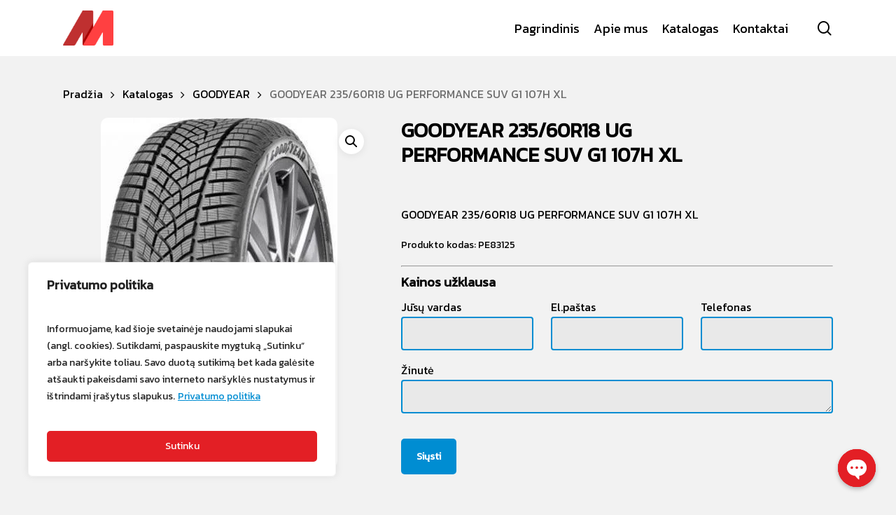

--- FILE ---
content_type: text/html; charset=utf-8
request_url: https://www.google.com/recaptcha/api2/anchor?ar=1&k=6Lc8iuAkAAAAAKzRKkajPB2hc5dBe03zndwrYMRO&co=aHR0cHM6Ly9tYXJpdHVtLmx0OjQ0Mw..&hl=en&v=N67nZn4AqZkNcbeMu4prBgzg&size=invisible&anchor-ms=20000&execute-ms=30000&cb=xese1xuuxck
body_size: 48579
content:
<!DOCTYPE HTML><html dir="ltr" lang="en"><head><meta http-equiv="Content-Type" content="text/html; charset=UTF-8">
<meta http-equiv="X-UA-Compatible" content="IE=edge">
<title>reCAPTCHA</title>
<style type="text/css">
/* cyrillic-ext */
@font-face {
  font-family: 'Roboto';
  font-style: normal;
  font-weight: 400;
  font-stretch: 100%;
  src: url(//fonts.gstatic.com/s/roboto/v48/KFO7CnqEu92Fr1ME7kSn66aGLdTylUAMa3GUBHMdazTgWw.woff2) format('woff2');
  unicode-range: U+0460-052F, U+1C80-1C8A, U+20B4, U+2DE0-2DFF, U+A640-A69F, U+FE2E-FE2F;
}
/* cyrillic */
@font-face {
  font-family: 'Roboto';
  font-style: normal;
  font-weight: 400;
  font-stretch: 100%;
  src: url(//fonts.gstatic.com/s/roboto/v48/KFO7CnqEu92Fr1ME7kSn66aGLdTylUAMa3iUBHMdazTgWw.woff2) format('woff2');
  unicode-range: U+0301, U+0400-045F, U+0490-0491, U+04B0-04B1, U+2116;
}
/* greek-ext */
@font-face {
  font-family: 'Roboto';
  font-style: normal;
  font-weight: 400;
  font-stretch: 100%;
  src: url(//fonts.gstatic.com/s/roboto/v48/KFO7CnqEu92Fr1ME7kSn66aGLdTylUAMa3CUBHMdazTgWw.woff2) format('woff2');
  unicode-range: U+1F00-1FFF;
}
/* greek */
@font-face {
  font-family: 'Roboto';
  font-style: normal;
  font-weight: 400;
  font-stretch: 100%;
  src: url(//fonts.gstatic.com/s/roboto/v48/KFO7CnqEu92Fr1ME7kSn66aGLdTylUAMa3-UBHMdazTgWw.woff2) format('woff2');
  unicode-range: U+0370-0377, U+037A-037F, U+0384-038A, U+038C, U+038E-03A1, U+03A3-03FF;
}
/* math */
@font-face {
  font-family: 'Roboto';
  font-style: normal;
  font-weight: 400;
  font-stretch: 100%;
  src: url(//fonts.gstatic.com/s/roboto/v48/KFO7CnqEu92Fr1ME7kSn66aGLdTylUAMawCUBHMdazTgWw.woff2) format('woff2');
  unicode-range: U+0302-0303, U+0305, U+0307-0308, U+0310, U+0312, U+0315, U+031A, U+0326-0327, U+032C, U+032F-0330, U+0332-0333, U+0338, U+033A, U+0346, U+034D, U+0391-03A1, U+03A3-03A9, U+03B1-03C9, U+03D1, U+03D5-03D6, U+03F0-03F1, U+03F4-03F5, U+2016-2017, U+2034-2038, U+203C, U+2040, U+2043, U+2047, U+2050, U+2057, U+205F, U+2070-2071, U+2074-208E, U+2090-209C, U+20D0-20DC, U+20E1, U+20E5-20EF, U+2100-2112, U+2114-2115, U+2117-2121, U+2123-214F, U+2190, U+2192, U+2194-21AE, U+21B0-21E5, U+21F1-21F2, U+21F4-2211, U+2213-2214, U+2216-22FF, U+2308-230B, U+2310, U+2319, U+231C-2321, U+2336-237A, U+237C, U+2395, U+239B-23B7, U+23D0, U+23DC-23E1, U+2474-2475, U+25AF, U+25B3, U+25B7, U+25BD, U+25C1, U+25CA, U+25CC, U+25FB, U+266D-266F, U+27C0-27FF, U+2900-2AFF, U+2B0E-2B11, U+2B30-2B4C, U+2BFE, U+3030, U+FF5B, U+FF5D, U+1D400-1D7FF, U+1EE00-1EEFF;
}
/* symbols */
@font-face {
  font-family: 'Roboto';
  font-style: normal;
  font-weight: 400;
  font-stretch: 100%;
  src: url(//fonts.gstatic.com/s/roboto/v48/KFO7CnqEu92Fr1ME7kSn66aGLdTylUAMaxKUBHMdazTgWw.woff2) format('woff2');
  unicode-range: U+0001-000C, U+000E-001F, U+007F-009F, U+20DD-20E0, U+20E2-20E4, U+2150-218F, U+2190, U+2192, U+2194-2199, U+21AF, U+21E6-21F0, U+21F3, U+2218-2219, U+2299, U+22C4-22C6, U+2300-243F, U+2440-244A, U+2460-24FF, U+25A0-27BF, U+2800-28FF, U+2921-2922, U+2981, U+29BF, U+29EB, U+2B00-2BFF, U+4DC0-4DFF, U+FFF9-FFFB, U+10140-1018E, U+10190-1019C, U+101A0, U+101D0-101FD, U+102E0-102FB, U+10E60-10E7E, U+1D2C0-1D2D3, U+1D2E0-1D37F, U+1F000-1F0FF, U+1F100-1F1AD, U+1F1E6-1F1FF, U+1F30D-1F30F, U+1F315, U+1F31C, U+1F31E, U+1F320-1F32C, U+1F336, U+1F378, U+1F37D, U+1F382, U+1F393-1F39F, U+1F3A7-1F3A8, U+1F3AC-1F3AF, U+1F3C2, U+1F3C4-1F3C6, U+1F3CA-1F3CE, U+1F3D4-1F3E0, U+1F3ED, U+1F3F1-1F3F3, U+1F3F5-1F3F7, U+1F408, U+1F415, U+1F41F, U+1F426, U+1F43F, U+1F441-1F442, U+1F444, U+1F446-1F449, U+1F44C-1F44E, U+1F453, U+1F46A, U+1F47D, U+1F4A3, U+1F4B0, U+1F4B3, U+1F4B9, U+1F4BB, U+1F4BF, U+1F4C8-1F4CB, U+1F4D6, U+1F4DA, U+1F4DF, U+1F4E3-1F4E6, U+1F4EA-1F4ED, U+1F4F7, U+1F4F9-1F4FB, U+1F4FD-1F4FE, U+1F503, U+1F507-1F50B, U+1F50D, U+1F512-1F513, U+1F53E-1F54A, U+1F54F-1F5FA, U+1F610, U+1F650-1F67F, U+1F687, U+1F68D, U+1F691, U+1F694, U+1F698, U+1F6AD, U+1F6B2, U+1F6B9-1F6BA, U+1F6BC, U+1F6C6-1F6CF, U+1F6D3-1F6D7, U+1F6E0-1F6EA, U+1F6F0-1F6F3, U+1F6F7-1F6FC, U+1F700-1F7FF, U+1F800-1F80B, U+1F810-1F847, U+1F850-1F859, U+1F860-1F887, U+1F890-1F8AD, U+1F8B0-1F8BB, U+1F8C0-1F8C1, U+1F900-1F90B, U+1F93B, U+1F946, U+1F984, U+1F996, U+1F9E9, U+1FA00-1FA6F, U+1FA70-1FA7C, U+1FA80-1FA89, U+1FA8F-1FAC6, U+1FACE-1FADC, U+1FADF-1FAE9, U+1FAF0-1FAF8, U+1FB00-1FBFF;
}
/* vietnamese */
@font-face {
  font-family: 'Roboto';
  font-style: normal;
  font-weight: 400;
  font-stretch: 100%;
  src: url(//fonts.gstatic.com/s/roboto/v48/KFO7CnqEu92Fr1ME7kSn66aGLdTylUAMa3OUBHMdazTgWw.woff2) format('woff2');
  unicode-range: U+0102-0103, U+0110-0111, U+0128-0129, U+0168-0169, U+01A0-01A1, U+01AF-01B0, U+0300-0301, U+0303-0304, U+0308-0309, U+0323, U+0329, U+1EA0-1EF9, U+20AB;
}
/* latin-ext */
@font-face {
  font-family: 'Roboto';
  font-style: normal;
  font-weight: 400;
  font-stretch: 100%;
  src: url(//fonts.gstatic.com/s/roboto/v48/KFO7CnqEu92Fr1ME7kSn66aGLdTylUAMa3KUBHMdazTgWw.woff2) format('woff2');
  unicode-range: U+0100-02BA, U+02BD-02C5, U+02C7-02CC, U+02CE-02D7, U+02DD-02FF, U+0304, U+0308, U+0329, U+1D00-1DBF, U+1E00-1E9F, U+1EF2-1EFF, U+2020, U+20A0-20AB, U+20AD-20C0, U+2113, U+2C60-2C7F, U+A720-A7FF;
}
/* latin */
@font-face {
  font-family: 'Roboto';
  font-style: normal;
  font-weight: 400;
  font-stretch: 100%;
  src: url(//fonts.gstatic.com/s/roboto/v48/KFO7CnqEu92Fr1ME7kSn66aGLdTylUAMa3yUBHMdazQ.woff2) format('woff2');
  unicode-range: U+0000-00FF, U+0131, U+0152-0153, U+02BB-02BC, U+02C6, U+02DA, U+02DC, U+0304, U+0308, U+0329, U+2000-206F, U+20AC, U+2122, U+2191, U+2193, U+2212, U+2215, U+FEFF, U+FFFD;
}
/* cyrillic-ext */
@font-face {
  font-family: 'Roboto';
  font-style: normal;
  font-weight: 500;
  font-stretch: 100%;
  src: url(//fonts.gstatic.com/s/roboto/v48/KFO7CnqEu92Fr1ME7kSn66aGLdTylUAMa3GUBHMdazTgWw.woff2) format('woff2');
  unicode-range: U+0460-052F, U+1C80-1C8A, U+20B4, U+2DE0-2DFF, U+A640-A69F, U+FE2E-FE2F;
}
/* cyrillic */
@font-face {
  font-family: 'Roboto';
  font-style: normal;
  font-weight: 500;
  font-stretch: 100%;
  src: url(//fonts.gstatic.com/s/roboto/v48/KFO7CnqEu92Fr1ME7kSn66aGLdTylUAMa3iUBHMdazTgWw.woff2) format('woff2');
  unicode-range: U+0301, U+0400-045F, U+0490-0491, U+04B0-04B1, U+2116;
}
/* greek-ext */
@font-face {
  font-family: 'Roboto';
  font-style: normal;
  font-weight: 500;
  font-stretch: 100%;
  src: url(//fonts.gstatic.com/s/roboto/v48/KFO7CnqEu92Fr1ME7kSn66aGLdTylUAMa3CUBHMdazTgWw.woff2) format('woff2');
  unicode-range: U+1F00-1FFF;
}
/* greek */
@font-face {
  font-family: 'Roboto';
  font-style: normal;
  font-weight: 500;
  font-stretch: 100%;
  src: url(//fonts.gstatic.com/s/roboto/v48/KFO7CnqEu92Fr1ME7kSn66aGLdTylUAMa3-UBHMdazTgWw.woff2) format('woff2');
  unicode-range: U+0370-0377, U+037A-037F, U+0384-038A, U+038C, U+038E-03A1, U+03A3-03FF;
}
/* math */
@font-face {
  font-family: 'Roboto';
  font-style: normal;
  font-weight: 500;
  font-stretch: 100%;
  src: url(//fonts.gstatic.com/s/roboto/v48/KFO7CnqEu92Fr1ME7kSn66aGLdTylUAMawCUBHMdazTgWw.woff2) format('woff2');
  unicode-range: U+0302-0303, U+0305, U+0307-0308, U+0310, U+0312, U+0315, U+031A, U+0326-0327, U+032C, U+032F-0330, U+0332-0333, U+0338, U+033A, U+0346, U+034D, U+0391-03A1, U+03A3-03A9, U+03B1-03C9, U+03D1, U+03D5-03D6, U+03F0-03F1, U+03F4-03F5, U+2016-2017, U+2034-2038, U+203C, U+2040, U+2043, U+2047, U+2050, U+2057, U+205F, U+2070-2071, U+2074-208E, U+2090-209C, U+20D0-20DC, U+20E1, U+20E5-20EF, U+2100-2112, U+2114-2115, U+2117-2121, U+2123-214F, U+2190, U+2192, U+2194-21AE, U+21B0-21E5, U+21F1-21F2, U+21F4-2211, U+2213-2214, U+2216-22FF, U+2308-230B, U+2310, U+2319, U+231C-2321, U+2336-237A, U+237C, U+2395, U+239B-23B7, U+23D0, U+23DC-23E1, U+2474-2475, U+25AF, U+25B3, U+25B7, U+25BD, U+25C1, U+25CA, U+25CC, U+25FB, U+266D-266F, U+27C0-27FF, U+2900-2AFF, U+2B0E-2B11, U+2B30-2B4C, U+2BFE, U+3030, U+FF5B, U+FF5D, U+1D400-1D7FF, U+1EE00-1EEFF;
}
/* symbols */
@font-face {
  font-family: 'Roboto';
  font-style: normal;
  font-weight: 500;
  font-stretch: 100%;
  src: url(//fonts.gstatic.com/s/roboto/v48/KFO7CnqEu92Fr1ME7kSn66aGLdTylUAMaxKUBHMdazTgWw.woff2) format('woff2');
  unicode-range: U+0001-000C, U+000E-001F, U+007F-009F, U+20DD-20E0, U+20E2-20E4, U+2150-218F, U+2190, U+2192, U+2194-2199, U+21AF, U+21E6-21F0, U+21F3, U+2218-2219, U+2299, U+22C4-22C6, U+2300-243F, U+2440-244A, U+2460-24FF, U+25A0-27BF, U+2800-28FF, U+2921-2922, U+2981, U+29BF, U+29EB, U+2B00-2BFF, U+4DC0-4DFF, U+FFF9-FFFB, U+10140-1018E, U+10190-1019C, U+101A0, U+101D0-101FD, U+102E0-102FB, U+10E60-10E7E, U+1D2C0-1D2D3, U+1D2E0-1D37F, U+1F000-1F0FF, U+1F100-1F1AD, U+1F1E6-1F1FF, U+1F30D-1F30F, U+1F315, U+1F31C, U+1F31E, U+1F320-1F32C, U+1F336, U+1F378, U+1F37D, U+1F382, U+1F393-1F39F, U+1F3A7-1F3A8, U+1F3AC-1F3AF, U+1F3C2, U+1F3C4-1F3C6, U+1F3CA-1F3CE, U+1F3D4-1F3E0, U+1F3ED, U+1F3F1-1F3F3, U+1F3F5-1F3F7, U+1F408, U+1F415, U+1F41F, U+1F426, U+1F43F, U+1F441-1F442, U+1F444, U+1F446-1F449, U+1F44C-1F44E, U+1F453, U+1F46A, U+1F47D, U+1F4A3, U+1F4B0, U+1F4B3, U+1F4B9, U+1F4BB, U+1F4BF, U+1F4C8-1F4CB, U+1F4D6, U+1F4DA, U+1F4DF, U+1F4E3-1F4E6, U+1F4EA-1F4ED, U+1F4F7, U+1F4F9-1F4FB, U+1F4FD-1F4FE, U+1F503, U+1F507-1F50B, U+1F50D, U+1F512-1F513, U+1F53E-1F54A, U+1F54F-1F5FA, U+1F610, U+1F650-1F67F, U+1F687, U+1F68D, U+1F691, U+1F694, U+1F698, U+1F6AD, U+1F6B2, U+1F6B9-1F6BA, U+1F6BC, U+1F6C6-1F6CF, U+1F6D3-1F6D7, U+1F6E0-1F6EA, U+1F6F0-1F6F3, U+1F6F7-1F6FC, U+1F700-1F7FF, U+1F800-1F80B, U+1F810-1F847, U+1F850-1F859, U+1F860-1F887, U+1F890-1F8AD, U+1F8B0-1F8BB, U+1F8C0-1F8C1, U+1F900-1F90B, U+1F93B, U+1F946, U+1F984, U+1F996, U+1F9E9, U+1FA00-1FA6F, U+1FA70-1FA7C, U+1FA80-1FA89, U+1FA8F-1FAC6, U+1FACE-1FADC, U+1FADF-1FAE9, U+1FAF0-1FAF8, U+1FB00-1FBFF;
}
/* vietnamese */
@font-face {
  font-family: 'Roboto';
  font-style: normal;
  font-weight: 500;
  font-stretch: 100%;
  src: url(//fonts.gstatic.com/s/roboto/v48/KFO7CnqEu92Fr1ME7kSn66aGLdTylUAMa3OUBHMdazTgWw.woff2) format('woff2');
  unicode-range: U+0102-0103, U+0110-0111, U+0128-0129, U+0168-0169, U+01A0-01A1, U+01AF-01B0, U+0300-0301, U+0303-0304, U+0308-0309, U+0323, U+0329, U+1EA0-1EF9, U+20AB;
}
/* latin-ext */
@font-face {
  font-family: 'Roboto';
  font-style: normal;
  font-weight: 500;
  font-stretch: 100%;
  src: url(//fonts.gstatic.com/s/roboto/v48/KFO7CnqEu92Fr1ME7kSn66aGLdTylUAMa3KUBHMdazTgWw.woff2) format('woff2');
  unicode-range: U+0100-02BA, U+02BD-02C5, U+02C7-02CC, U+02CE-02D7, U+02DD-02FF, U+0304, U+0308, U+0329, U+1D00-1DBF, U+1E00-1E9F, U+1EF2-1EFF, U+2020, U+20A0-20AB, U+20AD-20C0, U+2113, U+2C60-2C7F, U+A720-A7FF;
}
/* latin */
@font-face {
  font-family: 'Roboto';
  font-style: normal;
  font-weight: 500;
  font-stretch: 100%;
  src: url(//fonts.gstatic.com/s/roboto/v48/KFO7CnqEu92Fr1ME7kSn66aGLdTylUAMa3yUBHMdazQ.woff2) format('woff2');
  unicode-range: U+0000-00FF, U+0131, U+0152-0153, U+02BB-02BC, U+02C6, U+02DA, U+02DC, U+0304, U+0308, U+0329, U+2000-206F, U+20AC, U+2122, U+2191, U+2193, U+2212, U+2215, U+FEFF, U+FFFD;
}
/* cyrillic-ext */
@font-face {
  font-family: 'Roboto';
  font-style: normal;
  font-weight: 900;
  font-stretch: 100%;
  src: url(//fonts.gstatic.com/s/roboto/v48/KFO7CnqEu92Fr1ME7kSn66aGLdTylUAMa3GUBHMdazTgWw.woff2) format('woff2');
  unicode-range: U+0460-052F, U+1C80-1C8A, U+20B4, U+2DE0-2DFF, U+A640-A69F, U+FE2E-FE2F;
}
/* cyrillic */
@font-face {
  font-family: 'Roboto';
  font-style: normal;
  font-weight: 900;
  font-stretch: 100%;
  src: url(//fonts.gstatic.com/s/roboto/v48/KFO7CnqEu92Fr1ME7kSn66aGLdTylUAMa3iUBHMdazTgWw.woff2) format('woff2');
  unicode-range: U+0301, U+0400-045F, U+0490-0491, U+04B0-04B1, U+2116;
}
/* greek-ext */
@font-face {
  font-family: 'Roboto';
  font-style: normal;
  font-weight: 900;
  font-stretch: 100%;
  src: url(//fonts.gstatic.com/s/roboto/v48/KFO7CnqEu92Fr1ME7kSn66aGLdTylUAMa3CUBHMdazTgWw.woff2) format('woff2');
  unicode-range: U+1F00-1FFF;
}
/* greek */
@font-face {
  font-family: 'Roboto';
  font-style: normal;
  font-weight: 900;
  font-stretch: 100%;
  src: url(//fonts.gstatic.com/s/roboto/v48/KFO7CnqEu92Fr1ME7kSn66aGLdTylUAMa3-UBHMdazTgWw.woff2) format('woff2');
  unicode-range: U+0370-0377, U+037A-037F, U+0384-038A, U+038C, U+038E-03A1, U+03A3-03FF;
}
/* math */
@font-face {
  font-family: 'Roboto';
  font-style: normal;
  font-weight: 900;
  font-stretch: 100%;
  src: url(//fonts.gstatic.com/s/roboto/v48/KFO7CnqEu92Fr1ME7kSn66aGLdTylUAMawCUBHMdazTgWw.woff2) format('woff2');
  unicode-range: U+0302-0303, U+0305, U+0307-0308, U+0310, U+0312, U+0315, U+031A, U+0326-0327, U+032C, U+032F-0330, U+0332-0333, U+0338, U+033A, U+0346, U+034D, U+0391-03A1, U+03A3-03A9, U+03B1-03C9, U+03D1, U+03D5-03D6, U+03F0-03F1, U+03F4-03F5, U+2016-2017, U+2034-2038, U+203C, U+2040, U+2043, U+2047, U+2050, U+2057, U+205F, U+2070-2071, U+2074-208E, U+2090-209C, U+20D0-20DC, U+20E1, U+20E5-20EF, U+2100-2112, U+2114-2115, U+2117-2121, U+2123-214F, U+2190, U+2192, U+2194-21AE, U+21B0-21E5, U+21F1-21F2, U+21F4-2211, U+2213-2214, U+2216-22FF, U+2308-230B, U+2310, U+2319, U+231C-2321, U+2336-237A, U+237C, U+2395, U+239B-23B7, U+23D0, U+23DC-23E1, U+2474-2475, U+25AF, U+25B3, U+25B7, U+25BD, U+25C1, U+25CA, U+25CC, U+25FB, U+266D-266F, U+27C0-27FF, U+2900-2AFF, U+2B0E-2B11, U+2B30-2B4C, U+2BFE, U+3030, U+FF5B, U+FF5D, U+1D400-1D7FF, U+1EE00-1EEFF;
}
/* symbols */
@font-face {
  font-family: 'Roboto';
  font-style: normal;
  font-weight: 900;
  font-stretch: 100%;
  src: url(//fonts.gstatic.com/s/roboto/v48/KFO7CnqEu92Fr1ME7kSn66aGLdTylUAMaxKUBHMdazTgWw.woff2) format('woff2');
  unicode-range: U+0001-000C, U+000E-001F, U+007F-009F, U+20DD-20E0, U+20E2-20E4, U+2150-218F, U+2190, U+2192, U+2194-2199, U+21AF, U+21E6-21F0, U+21F3, U+2218-2219, U+2299, U+22C4-22C6, U+2300-243F, U+2440-244A, U+2460-24FF, U+25A0-27BF, U+2800-28FF, U+2921-2922, U+2981, U+29BF, U+29EB, U+2B00-2BFF, U+4DC0-4DFF, U+FFF9-FFFB, U+10140-1018E, U+10190-1019C, U+101A0, U+101D0-101FD, U+102E0-102FB, U+10E60-10E7E, U+1D2C0-1D2D3, U+1D2E0-1D37F, U+1F000-1F0FF, U+1F100-1F1AD, U+1F1E6-1F1FF, U+1F30D-1F30F, U+1F315, U+1F31C, U+1F31E, U+1F320-1F32C, U+1F336, U+1F378, U+1F37D, U+1F382, U+1F393-1F39F, U+1F3A7-1F3A8, U+1F3AC-1F3AF, U+1F3C2, U+1F3C4-1F3C6, U+1F3CA-1F3CE, U+1F3D4-1F3E0, U+1F3ED, U+1F3F1-1F3F3, U+1F3F5-1F3F7, U+1F408, U+1F415, U+1F41F, U+1F426, U+1F43F, U+1F441-1F442, U+1F444, U+1F446-1F449, U+1F44C-1F44E, U+1F453, U+1F46A, U+1F47D, U+1F4A3, U+1F4B0, U+1F4B3, U+1F4B9, U+1F4BB, U+1F4BF, U+1F4C8-1F4CB, U+1F4D6, U+1F4DA, U+1F4DF, U+1F4E3-1F4E6, U+1F4EA-1F4ED, U+1F4F7, U+1F4F9-1F4FB, U+1F4FD-1F4FE, U+1F503, U+1F507-1F50B, U+1F50D, U+1F512-1F513, U+1F53E-1F54A, U+1F54F-1F5FA, U+1F610, U+1F650-1F67F, U+1F687, U+1F68D, U+1F691, U+1F694, U+1F698, U+1F6AD, U+1F6B2, U+1F6B9-1F6BA, U+1F6BC, U+1F6C6-1F6CF, U+1F6D3-1F6D7, U+1F6E0-1F6EA, U+1F6F0-1F6F3, U+1F6F7-1F6FC, U+1F700-1F7FF, U+1F800-1F80B, U+1F810-1F847, U+1F850-1F859, U+1F860-1F887, U+1F890-1F8AD, U+1F8B0-1F8BB, U+1F8C0-1F8C1, U+1F900-1F90B, U+1F93B, U+1F946, U+1F984, U+1F996, U+1F9E9, U+1FA00-1FA6F, U+1FA70-1FA7C, U+1FA80-1FA89, U+1FA8F-1FAC6, U+1FACE-1FADC, U+1FADF-1FAE9, U+1FAF0-1FAF8, U+1FB00-1FBFF;
}
/* vietnamese */
@font-face {
  font-family: 'Roboto';
  font-style: normal;
  font-weight: 900;
  font-stretch: 100%;
  src: url(//fonts.gstatic.com/s/roboto/v48/KFO7CnqEu92Fr1ME7kSn66aGLdTylUAMa3OUBHMdazTgWw.woff2) format('woff2');
  unicode-range: U+0102-0103, U+0110-0111, U+0128-0129, U+0168-0169, U+01A0-01A1, U+01AF-01B0, U+0300-0301, U+0303-0304, U+0308-0309, U+0323, U+0329, U+1EA0-1EF9, U+20AB;
}
/* latin-ext */
@font-face {
  font-family: 'Roboto';
  font-style: normal;
  font-weight: 900;
  font-stretch: 100%;
  src: url(//fonts.gstatic.com/s/roboto/v48/KFO7CnqEu92Fr1ME7kSn66aGLdTylUAMa3KUBHMdazTgWw.woff2) format('woff2');
  unicode-range: U+0100-02BA, U+02BD-02C5, U+02C7-02CC, U+02CE-02D7, U+02DD-02FF, U+0304, U+0308, U+0329, U+1D00-1DBF, U+1E00-1E9F, U+1EF2-1EFF, U+2020, U+20A0-20AB, U+20AD-20C0, U+2113, U+2C60-2C7F, U+A720-A7FF;
}
/* latin */
@font-face {
  font-family: 'Roboto';
  font-style: normal;
  font-weight: 900;
  font-stretch: 100%;
  src: url(//fonts.gstatic.com/s/roboto/v48/KFO7CnqEu92Fr1ME7kSn66aGLdTylUAMa3yUBHMdazQ.woff2) format('woff2');
  unicode-range: U+0000-00FF, U+0131, U+0152-0153, U+02BB-02BC, U+02C6, U+02DA, U+02DC, U+0304, U+0308, U+0329, U+2000-206F, U+20AC, U+2122, U+2191, U+2193, U+2212, U+2215, U+FEFF, U+FFFD;
}

</style>
<link rel="stylesheet" type="text/css" href="https://www.gstatic.com/recaptcha/releases/N67nZn4AqZkNcbeMu4prBgzg/styles__ltr.css">
<script nonce="6V17zFCc8WmlRq9ZHZY7tA" type="text/javascript">window['__recaptcha_api'] = 'https://www.google.com/recaptcha/api2/';</script>
<script type="text/javascript" src="https://www.gstatic.com/recaptcha/releases/N67nZn4AqZkNcbeMu4prBgzg/recaptcha__en.js" nonce="6V17zFCc8WmlRq9ZHZY7tA">
      
    </script></head>
<body><div id="rc-anchor-alert" class="rc-anchor-alert"></div>
<input type="hidden" id="recaptcha-token" value="[base64]">
<script type="text/javascript" nonce="6V17zFCc8WmlRq9ZHZY7tA">
      recaptcha.anchor.Main.init("[\x22ainput\x22,[\x22bgdata\x22,\x22\x22,\[base64]/[base64]/[base64]/[base64]/[base64]/[base64]/[base64]/[base64]/bmV3IFlbcV0oQVswXSk6aD09Mj9uZXcgWVtxXShBWzBdLEFbMV0pOmg9PTM/bmV3IFlbcV0oQVswXSxBWzFdLEFbMl0pOmg9PTQ/[base64]/aXcoSS5ILEkpOngoOCx0cnVlLEkpfSxFMj12LnJlcXVlc3RJZGxlQ2FsbGJhY2s/[base64]/[base64]/[base64]/[base64]\\u003d\x22,\[base64]\\u003d\\u003d\x22,\x22QC1QJcKZw5nCojJFw4bDuMKFw5jCnmogZMO4fx04ch0Jw5w/c1ZmYMKyw49xLWhuaEnDhcKtw5bCrcK4w6teVwguwqjCgjrCljjDrcOLwqwGLMOlEVFNw51QGcKNwpguKMOgw40uwpHDiUzCksO9E8OCX8K9DMKSccKgR8Oiwrw6DxLDg1HDhBgCwrh7wpI3Bm4kHMK6BcORGcOwTMO8ZsOFwpPCgV/ChsKgwq0cX8O2KsKbwqIJNMKbfsOMwq3DuRcswoEQaTnDg8KAXMOXDMOtwpBzw6HCp8ODFQZOW8KyM8OLQ8KkMgBxCsKFw6bCjCvDlMOswpNHD8KxAWQqZMOvwqjCgsOmbsOGw4URBsOnw5IMR0/[base64]/[base64]/[base64]/CjxtvQ8KcfMKxXDvCiUXDmMOjw5PCjMOcw4o+LFLCvgd2wr9eSB80B8KWantUFl3Ctxl5SW1iUHBHSFYKCj3DqxIBccKzw65ow4DCp8O/[base64]/w5g9wqxGKUUVw4gJFSPDmMKfw7rDrXl3w7JmUMK5FcOrHcKiwrwuDnddw5jDp8KrGsKiw6DDscOvV3tmV8KQw5XDhsK9w4rCsMK4OlfCj8O5w5/CiFLDmnfDuScweRvDqMO2w5MZHsKzw5ZJMMOKXMOow4MKCmLCsTLConfCmE/[base64]/Du8KAEgYaSUw1w6TCmBxUZ8KRw6sTwofCk8OzFDhMw4/DimQpw7s+A23CmkhJasOAw5VMwr7CscOMX8OvGCPDu11bwq3CvsKrVVxAw7nCoDVUwpXCiAXDscOUw5BKP8KTwqUbHMOSKUrCsQ1xw4ZWw4VFw7LChBrCjsOuFXPDmGnDj0TDpHTCsh9Sw6EwdVrDvEDCnA9SI8Kqw63DqMOfFjrDuw5Qw73Di8OBwo9RNm/CrcKbGcKWBMOAw7B+AhzDqsOwMQTCucKwJw4cR8OZw7vDmQ3DjsK9w4DDhwbCjwIYw6bDmcKLfMKRw7/CqsO+w7zCmUfDkS5bJ8OANWfCinzDuTwbIMK7ESkPw5tODHF7JMOYwoXCl8KRU8KSw73Dl3QUwo4iworCtTvDmMOswr9GwojDjQPDizXDtklea8OIGWjCqAjDqQnCucOcw7YPw4nCu8OwGAjDghluw55sW8K/[base64]/EcKTw5V2YAw+w6AiwoLCt29lX8OLwqJhw7NwNMKLdcKVwpHCmMKUNn3CpQzCg17DvMOYEMO3w4M/EnnCtCTDssKIwoDCqMKrw47CiFzClsOJwqvDg8OFwoTCj8OGJsOUW15+azXCp8OFwpjDkQxjBxlmEsKffzArwpnDoRDDosOZwq7Dt8Ovw5vDsD3CkVw+w7vCk0XDgh58wrfDj8KqecKaw5DDvcKsw5o0wrVQwozCpmk4wpRHw6NTJsKUwobCsMK/BsK8wo7CniTCpMKgwpvCtcKHdW3CnsOmw4YUw4Fdw7Apw4EGw73DqmfCpMKEw4bCncK4w4DDnsOYw6RnwrjDuRPDvVgjwrvDlQHCg8KVBCBndibDpHrCuE5RAU1ywp/CgMKdwq/CqcKcccOPX2duw7okw75Sw6vDoMKjw45SCsOOXFY5FcOnw4cZw4sJait3w50be8KRw7AawrrDvMKOw6c7w4LDgsOCasOABsKpRsOiw7nDicOVwpYRQj4gLGA3EcKYw4DDnMOqwqTDvcO1w496wptKLmAPLhHCggMkw6cgHsKwwrrCg3LCnMK4cB7DksKxwo/CssOXFsKOw5nCsMOfw7fCvBPCkmIXwpDCssOgwrg/w5EXw7fCtsKZw6k5XcKDBMO2QcKNw7bDqWVZYU4dw6LCnzsyw4PCksOzw65ZGsO2w7tTw6PCpMKXw5xuwqoxZ0ZBdcKCwrZSw7hAQljCjsOaGQAvw60JCk3Di8OUw5JTT8KswrPDlm0Ewp12wrfCk03Dqmkyw6nDryYYDGxEGllOXMK7wq4Qw59rXcOtwqQ/wqZcWiHCosKjw4Zlw4Z7KcO9w4PCgycPwpjCpU3DqjlAIkg7w7suf8KeA8O8w7k4w6kPNcKFwq/CjmvCv2jDtcOKw4/CosOrUhvDiyHDrQcvwqU4w6IeaAYlwr/DlcK1J3FFZ8Onw6wvE3M9wqoMNB/CjnJYccO2wo9+wptYPMOja8KrfR0rw7bCjghPVD81RcOew6AccMKzw6vCuVohwoTCjcO1w7Zow4tjw47DkMK6wpjClsOmFW/[base64]/DlgNwUVMWVsOiwpBKLhdfLsO7w4HDh8O3VsKOw79fAms3E8OVw5kjB8KZw5DDpsONQsOFPSxiwobDuG/DlMOHKT/DvMKcCTcPw53DlHzDu1TDrWAMwqBtwpocw6hlwrnChDXCvTXDrAVew7sOw5cLw4nDm8KKwqDCm8O4AHzDi8OLbzAvw69/wphIwpB4wrsPcF1Gw4HCnMOTw6bDjsKZwoV5KUNcwrh1RX3ChsOgwqHCs8KKwo49w7EvXE1SCHQvW3AKwp1SwqnDmsOBwpTCi1XDj8KqwrnDs0NPw6h0w5dIw5vDpTTDosKPwrnCmcOUwrzCrBsgTcK8UMOBw55KWsKEwrrDm8OtJ8OhVcKEwpnCiHs7w58Kw7/[base64]/DnFlRf2XCpcKYw5wpw5wIEMOLbsKqw6XCgsK4BGXCtcOXWsO/[base64]/CusO+UBYVw5VtNcKVw4wLwohueUQMw7XDhzvDlwbDlcKHMsOeM2bDtRFEfMKbw4TDtMOuwrbCmhdqPkTDiSrClMO6w7vClj/CpwfCosOfZCjCqkTDq3LDrwfDn0bDp8KmwrAhacK7dEXCs3IpCT3Cn8KKw5QFwrINRsORwoFewr7CvcOUwogFwq3DhMKew4zCuH3Duz82wqPDlA/CjR0QYQFobF4JwpZKb8ORwpNTw4JFwrDDoVTDqVxsKC98wpXCosOSPUEMw5vDucKxw6TCh8ODGR7CnsKxbEfCjBrDkkLDtMOKw7nCkgJuw7QbdQlwO8KBI0PDoXEKc2jDisKxwrfDsMK/ID7CicOdwpd2Y8OAwqXCpsKgw6zDtMKEfMOmw4pNw6k/w6bDicKwwrPDt8K3wpDDl8KWwozCpkt9BD3CjMOWGcKyJEk2wp99wr3CksKRw63DoQnCt8K/wq3DmCFMB0EtLVbCs2/CnsOBw59AwqcYScK5worCn8OTw4kEwqZXw4AkwoRCwo5eGMOGGMKtJ8OAc8K/woQFEsOLDcOlwr/Dq3HCmcKIM1jCl8OCw6FawoRmZ2lcDSjDmX1CwoPCpMOHXlM2wqrCuwnDrD4xK8KKU21eTh9DGcKEZhhPHsOGMMO2B1rDncOCNCPDrMKcw4lbRX3DpsKpwofDnE/[base64]/Dm114V8KPw4jCv8OhGcK0w7RhLVUTEcOPw4zCvwjDum3CjMOCdBBJwoo2w4VwKMKeLgDCqcOQw6jCvHHCuUZZw7TDnlrDgAXCngBqwrrDscOkwqE7w7YNfsKxNn/Cl8KTH8OhwrbDlBcHwrLDmcKRFT9GW8O2ZVAuQMOeX2PChMOPw5fDsjhrLSJdw4/CqsO0wpd3wo3DgwnCpw46wq/CqwV1w6tVRBR2dmvDnMOsw6HCt8KDwqE3GCzDtBVuwqp+U8KUbMK5wpnDiioFNhjCpXrCsFkYw74Vw43CsiV0XHteE8Kkw4hCw6hWw7EMw7fDrWPDvgPChsKPw7zDsEkSNcOPwr/[base64]/Ck8KSVsKvXsOZXW8TL3TCiMO1UngDfcOWVMOgwp13FVLDsX4fKB5ow4Fzw74mR8KVVMOkw5DDlAHCqFsmXlXDqhLDuMK9J8KNQ0Euw4oNImLCsXA9wowgwr7CtMKFD0nDrnzDocKKFcKhN8K1wr8/AsOWesKcVU7DjBF3F8KQwrnCjSQ3w6HDncOcK8KFfsKdQmhnw48vw7hRw7NYBQcLJlXClzTDj8OZNjxGw5nCn8K/wr/CuT1Uw4prwo/DhTrDqhELwqzCicOFM8OHNMKdw5pwEMKSwpAdwpjCjcKoYkYCdcOoN8KZw4zDjSNhw74bwo/CmmjDrF9XVMKBwroRwoMrD3TDkcOMdk7DnlRTSsKDPzrDhm3Ctz/[base64]/[base64]/DoFNpw7bCocKOwpVVF8OEKwXCp8KWYTPCqVdEBMOCKsKew5HDgcKzXMOdOMOHFSdRwobDisK8wqXDm8K4LR3DpsKiw7JxFsKUw6XDmMKjw5pQDSrCjcKLUhExT1TDh8OPw4nCk8K9Q0kfT8OKGcKWwqQBwoYZeX7DssOrwrwIwozCjl7DtWTDuMKcTMK1PyA/[base64]/DqH7DncKXMFQ8wqpAw6cZb8OEwrFra1/[base64]/DucKTHDXDhFQDw5nCiltkw60dN3JdWCVywr/[base64]/[base64]/CqQTCtsO3w5dGwo3CtMKtZAIqDnIUworColBiGC7ChgR4wpLCtcKbw6oZFMO2w7hYwpQCwok/UzLCpMK6wrd4VcKQwoMgbMOFwqdZwrjCoQ5FOcKvwonChsOdw55zwq3Djz3DnnUiMA0BcmDDisKGw4hsckMHw7TDssKEw47CrGfCmcOdXnAkwovDkng3O8KzwrPCpsOWe8OlDMOiwr7DpBV9DHXCjzrDksOVw7zDtQfClcODAj7ClsKMw7YcWTPCvXTDrx/DmCrCu2sEw7LDikx3RRU4TsKaZhRGWQzDgMOXWCUtYsOyS8O9wrUDwrV/[base64]/[base64]/K8OKcAjDvcOJw6tbw6PCu8OSBMKcwrZXRcKkSlvDn1jCqFvCoVx/wpEOTBkNIQPDg18NCsOEw4NYw5rCocKBwr3CiWpGNcONVsK8QV5ZFcKzw5M4wrbCoTF3wqw+w5Yaw4XChBVKegxQF8OUwq/DpjfCvsKvwq3CszbDr1PDrF46wpvCkzkfwp/[base64]/[base64]/Cg8KKw7ZHTsK8eMKhwqdLFj7CoUXColI3wo5bNh7CucKjw5/DkzIKHXIcwrIYwpB0wpk5GD3CphvDo0lIw7Vyw7cXw6VHw7rDkm/[base64]/ZkvCvmLDlAA4w5DChBjDgMOvIm5OScKcwp7DsX3CkD8iNTrDjsOJwpIWwp9tO8K7w7nDicKHwrbCusOZwrHCp8KTP8OewpvCuTDCosKWwphUVcKAHnkkwo/Cr8O1w5jCpAPDn2NWwqXDn1oZw6UAw4HDgMOrHzzDg8Onw4B0w4TCnEktBw/[base64]/RcOsw5jCpMOCw5MXeAQuw73DicOcAMKxw5YpPEjCo1/Cn8OldcOIKlkZw7nDpcKgw4MEZcOYw4FaK8OawpBGJsKXwppMbcKVOC8cwqsZw6DCg8KMw5/Cg8OrcMKEw5vCj1EGw57CsyrDpMKcIMKzcsOzwokLVcOjGMKRwq4lF8KxwqPDv8KGWmwYw5pGV8OGwqBPw79qwpLDqkPCvSvCgMOMwrnCmMKTw4nCjCLCj8OKw7HCi8OTMcOaYGYYe2hCHGPDp2sPw57Cp3/ChsOJWwEQKcKeUwvCpSTCl3vDisOUNsKDQiHDrcKqYxnCgcOdBMOnaknCi0vDpBrCsAhnaMKKwrR6w7rCuMKSw4XChgjCj2dAKS9bHlVcd8KNEQ1+w43DlcKODTs7PcO3MHxFwqXDtsOxwqVAw6LDm1HDuwnCoMKPBUPDilskEGNAJ1Iqw4wLw4vCjn/Cp8OqwpPCoVEOwoPCr0EJwq/[base64]/CiMO2YsKkDsOVwqZMEMKkw6BFa8Kvwooha8O1w6J2eHhZanzCqsORORvCrAXDl2/DviHDglJyE8KMOQEtw6nCusOyw4dZw6piPsO3BxDDmCHCkMKPw5ZGbWbDv8OfwpoEasOnwqnDpsOmbsOJwrvCsjQtw5DDoVxmZsOWwofCmsKQFcOJK8Odw6QrV8K6w7Z2VsOjwrPDixTCg8KuD1/CosKRYMO+LcO7w5rDuMKZNxPCuMOHwrjCl8KBecK0wpLCucOhw653wo5iXD4yw75rE3MLWibDoH/Ds8O3G8K/IsObw5RLPMOWScKYw7osw77Dj8KWw7jCsinDi8OHC8KxSDMVYVvCp8KXQ8KRw47CisOtwqJMwq3Dvxw3W1TCmwxBXHwDEG8zw4hpDcOXwp9HHiLCsU7DpsOpwo0OwqdGOsOUF1PDslQffMK7IwRmw5/[base64]/[base64]/Dt05ZPSBRw57DncK5BMOON8KSw7Q7wq7Cj8KyZsKVwp4+wq/DqEgBOgZuw53Cs3MqEMO8w70Pwp3DscOtaTFHGcKgIC3Cn0XDtMOIE8KJJgLCkcORwqHClArCvsKgS0Mkw7MqWBrCmCYuwrh/BsKRwoZ6EcOGXSfCj39nwr4+w6LDlj9FwpwJe8O0fl/DpQ/[base64]/DjS/DiHhedMK+esK7wrTCkMKFwpzDosOEwr/CtMOFVsOTJEQFGsKhaEfDuMOXw58iTBwyDl/DqsK3w43DnRxPw5hjw7AAQivCjcK9w4LCnsOMwrldB8ObwpvDoHbCpMKdHSM+wrzDhGcDF8Ofw4M/w58+ecKrZSNKY0ZFw6F+wonChCcWw7bCtcK3FiXDqMKvw5XCr8KDwqHDosKXwqlIw4REw73DrS9UwrvCnA8uw7TCisKww7Vgw6HClwINw6/CklnCtsKhwqIrw5Ysd8O0Xi1BwrrDqwPCrlPDl3fDuRTCi8KGNkQHwrpZw5vCoR/DjsO9w6MPwpJIO8OiwpPDscKDwqjCox4PwoXDq8OrSyszwrjCmh96a0xAw7jCkH0WEFjCqifCh2XCvsOiwqrDgFTDrnvDo8KsJFNLwqjDu8KLwo3DqsOSCMK/wrUcYhzDsw4ZwofDt1UGRcKzTsKTEinDoMOxAMOfWsKJw5Fgw7zDokTCtMKgCsKbScOrw78vJsOCwrMAwrLDgsKZeEc5LMKFw49oBsKDU2LDvMOmwptdecOSw4DCjALCiCo/wrgywrp5ccK2KMKJNTjDgF94VMKlwpfDlMKXw5TDtMKAw5XDoxbCrHrCrsKiwrXChcK/w4jDgiDDucKBSMOcLErCj8KowozDssOBwq/[base64]/wqLDu2twwqPCqVfCrg0Mw4QpVB/[base64]/DgsOtFcO8w6scOhV3BRvDs8OAC1bCs8OCO3pcwpzCi0NIwo/DqsOGUsKRw7HCqcO2dE07KMO1wpIfW8OXRgg6H8Ogw5/ClsKFw4nCg8Kkd8KywocxOMKwwr7DiSfDgcObPXHDqwVCwpVEwpvDr8K9wphFHkfDl8OjVQp8PiFGwpjCnRAxw7HCvcOaTMOFGi9Vw54aRMKMw5XCl8K1woLCicO/GAdBHnFaPShFwqDDqmUfW8KJw4Yrwr9NAsKJKMKPMsKmw4TDkMKZdMOtwoXCh8Ozw7tUw4Ngw6wcccKkbBNmwqXDqMOqwpTCgMOgwqfDtHfCrV3DtcOnwpxYwrbCv8KTE8KkwqtfecOfw7/CmjcrAMK+wooAw6wnwrvDncK4wq9MPsKNc8KmwqvDuSTCnmnDunZUQiNmO2jCnMKePMKrHyBgZEjCjg9jAGc1w74iOXnDgDE4DC3ChAwswrVewoZ8O8OzJcO2wrvDpMKzYcKQw7UxMgMBa8K7wr/Ds8Ogwoxaw4plw7zDqsKqWcOKwrYfR8KIwr8Yw5fCgsOfwo5EAsKwdsOYX8OowoEDw7xGwoxDw4zCo3YNw6nChcOew6l9OcOPJgPDucOPSQ/CsAfDm8KnwqTCsQkNw4zDhcOQV8OfYcOGwq42Q3dxw7fCgcO+wqY3NmzDpsKDwrvCo0oJw7jDkcKgXnjDosO5KmnCrsKTb2XCtUs4w6XDrgbDlENuw41dYMK7G0tTwpvCpMKvwpXDvsKpw6rDqD1xP8KZw7HCk8K2HXFQw5rDgmFLw4TDuEtvw5jDmsO/EWPDgDLCt8KXO0xyw4nCtcO1w6suwpfDg8OLwqVvw5HCrcKaLUgHbgUOdsKkw7XCtEQyw78/[base64]/wrXCs8KqwogqAMOuTcOWKkpaHcK4w6XDqCJIKQvDicKvcWTCg8KXwoUvw57CrTXCjU/Cv1PCnWrCmsODbMKBU8OLTsOvBMKtJUE/w5kBwrtwXcO1LMORAAc6wprCtMK+wqfDtwxmw4U/w5fCp8KYwpYoD8OWw4/CpR3Cv23DssKXw4NPYsKIwooJw5vCiMK4wrTCv07CnjcJb8O8wph7WsKoTcK2DBtBXHxRw6XDh8KPb2MYW8K4wqYlwpAcw6EXfBZtXi5VE8OTN8KNw6/DusK7wr3CjX/DpcO5E8KIAcKfI8K9wpHDqsKRw73DoRXCljgHJFF0UmfDlMObcsKjLMKPIsKDwowmflp3fFLCr1jCgVVUw53DuH1jcMKTw7vDq8Knwphzw7VXwp/DicKzwp/ClcKJH8KVw4nCgMOEw6BYcxjCj8O1w7jCqcORd23Dt8Oew4bDhcKkIVPDujoTw7QNFsK9w6TDuiZJwrgQVMKzKWESQm1gwpHDmkwdEsOJbsKEB04wdUpLMcO+w4LCqcKTVMKCBQJlWH/CiGY0eDfDqcKzwr/CokrDlF3Ds8OwwqrDug7DvTDCmMORPcKyNsKiwrzCicOjYsKbeMOiw4jCuD7CgUTCr0Y2w43DjMOpLgRCwrfDjhtqw7I4w6xPwrh8E2oQwqkPw4tQcD1UVU/DnUzDp8OEaR9Jwp4LElLDrVgAdsKdBcOQw5TCrgPClMKSwpbDnMOlbMK8GQjCkHg8wq7Chm3CpMO4w687w5bDnsKfHVnDuRwKwqTDlwxeYivDnMOswqs4w6PDo0cdecKTwrlxwpfDvMO/w73DqXxVw4HCrcKlw79uw75WKsOcw53CkcK7BMOzHMKWwprCg8Knwq4Fw5bClMOaw7QtY8OrVMKgF8Kaw4TCmVDDgsOZDHnCj1fDsGlMw5/[base64]/[base64]/CmsKcccKmI8KaCT/CnMKAaMOSbz1Cwo3DvsKXwoPDisOHw5HDn8K7wpY3wpjCkcKbesOUGMOIw4Zkwqs/[base64]/[base64]/w4PDl2LDvTXCs8OMw4/DrMKdw5oIwrIWNTMIwrwiXgZBwpvDkcOQLsKzw7TCosK2w68qIcOyPgdCw70fOcKcw4MQw6lAOcKYw5Rawok5wpjDpcOHPAPDmy7ChMO5w6HCnlFtAMOAw5/CozUzNGfDgi85w6k5TsOfw5pCGEvDh8KuTywewp5KLcO/wovClsKTW8Otb8Kqw63Co8K7ViwWw6o2RcONT8OCwqXCiEXDs8KiwoXCrisaLMOKDDHDvRgqw6U3Un1rw6jDuVxAwqzCmsOWw6ppfsKFwqDDmcKhJcOKwoPDp8OKwrbCmyzCr39EY3zDrcK/[base64]/DisODw7rDscOJaEtNPFFZMkgKEMOyw7vDocKew4FCLVwWOcKOwpsqbA7DjVdAe1nDuyNwb1Y0w5vDqsKtFhBbw6Zyw5NYwp7DkR/Dh8O7FmbDr8Oxw6BtwqY6wqEFw4/[base64]/[base64]/[base64]/CgcO2woVnAMKvH3HDrsK3FcO7QTLCiF/Do8ORdwpvQBrDpcOYY23CuMObwpzDsCfCkT3DhMKzwphvFj8gTMOnd1JEw7stw7hxesKaw75Odl/Dh8OCw7PDm8KEc8KAwpxffEvCpHnCpsKPTMOZw73Dm8Kewp3CucOdwrXCsUxWwpQGY3LCmRlzZW/DjRnCr8KBw5zCqUNYwqtWw7cTwoA7ZcKgZcO3Hw3DpsKxw6NgBCJ6WMOEDhB4RsK2wqh3dcK0DcKKasKkWjjDmXxcDMKNwq1twoPDl8KSwoXDhMKPUwcCwq4DEcOtwrvDk8KzJ8KbJsKmw6Brw5tlwqHDugrCscK9AFAhdnjDr3rCvm8HZVEga1/CkEnDunjDvsKGXiYBLcKPw7bDjwzDjR/Dg8KBwpDCgMOHwpcWw5J1D3zDn17CvR7DoAjDgw/Cs8ORIsOgDcKVw53Dszk2TVzCoMOVwqFpw75/[base64]/[base64]/Crwdzwo46wq7CkEbCsXBCw4hIw5nDikLCm8O8bMOfwr3DlRlSwpHCrQ1gQMO+V2IUw5tuw7Ywwo9Rw6xhT8OVBsOOCcODb8O3bcKDw6/Dul7CpUnCiMKfwqTDqMKLcjvDvBEfwpzCncOXwrXCucKWET5Ywr1ZwqjDgjsjG8KcwpjChgwmwp1Tw7AEWMOJwqDDtWUWThRSMsKZEMODwqQkB8Krc17Dt8KnYcO5EMOQwqgsSMK8Y8Kjw5x/SgXCgArDkQE6w4BiQU/[base64]/DscOBYmDCiEnDrQscHsO0w7cKwp9zwoFzw5d9wqxBw5xEHX8lwoVTw49PX0jDgMKFFcKRaMKFPcKpRcO+Y3rDngg/[base64]/[base64]/Cn8KfwoxPw6TCp8ODF8KXwoDCmcKJwokqRsKpw6Y7RhvDtQ0eYMKTwpPDucKvw7sGQlfDjg7Du8OjDn3DrTAlRMKuLkXCm8OFd8OyLsOqwo5mBsO2wpvCjMKBwp7DsA5mNC/DhVUUw61Lw4BaWcKYwqXDtMKjw6gTwpfCiHg/wpzDnsKUwrfDujMqwqVcw51xA8Kmw4XCkSvClBnCq8ONWsK8w67DhsKNK8OXwoDCr8O6wr88w59pdn/Dt8KPMn50wpTCt8KYw5rDiMK0wqEKwp/[base64]/CqUvDlxLDkcOyI8KFdcKuwoDDnU52VF09wqbCk8OYXsOzwqwnPcOjXjfCmcKww4/CjznCo8Osw6/CosOXDsO0SzwVQ8KJGAQxwqMPw4XCuRcOwpYTw65AYgfDl8Ozw41KGcOSwonCpgx5ScOVw5bDhmfCgSUHw4UjwrktAsKleE4Rwr3DisOkE1RQw4oAw5DDiTETw7HCuFVEWh/DqClFScOqw7/Dnhg4EMO+WxR7H8OALAkuw57CisO7IifDg8OUwqHDoRYGwqLDicOBw44lw5/Dl8OGJcO6MDhywrnDqATDhgVpw7LCnQ4/wo/Dh8KqKgkIOMK3Fj9oKm3DmsKnIsKmwrPCncKmR0Mbw5xBX8K+C8OxTMKeWsOCSMOQw7/Dk8KFLyTCrkoEwp/CvMKsVcOaw5lyw4XCu8KlFTx1EMOsw7nCsMO5D1FtcsO7wr4kwrXDry/DmcO/wq16CMKCbMOFQMKtwrbCg8KmbHFjwpcQw7INw4bCrFDCmsOcFsOew6TDiD0Kwq9mwoVUwpNbwpnDr1zDuyrDoXVIwr3CoMOFwp3DjF/CqsO1w5nDpF/CjkHCgCbDkMOlfEnDhkPDo8OuwpDCvsKpPsKwZsKADsOTBMOEw4nChsOOw5HCqUEFCB4FakwRacOBJMODw7bDi8OTwrlBwovDnXQtN8KycShFC8OqTW5mw4srwqIDNcOPScO5OsOER8OZR8O9w4pSYizDuMOiw496esKSwrRxw5/[base64]/CmsKIEsOAGTzCkcO6w7nDpsK+wrEoecKDw4nCkGTDtsOqwozDgsO7HMKNwr/Ct8K7OcK3wrXCpMKgYsOBw6oxPcKMw4nCl8OARMKBLsKuIHDDoiBPw4N4w6LCqMKAOsKCw5XDqEphwrrCpcKRwrxSZynCqsOTacKqwo7Cm27CrTMuwpwKwowEw4lHCwfCl10owofCrMKCbsKARWbDhsKDw7g/w5zDsnd1wqlnYQPCqX/[base64]/Dk8Oce8KOw73CpsKywrZjdmXDlsOcw5fCq8KVKhJtw4bDlMKVC3TCs8O/wpbDi8Odw4/Ct8OYw488w7bCk8KAScK1Y8KYOF3DlRfCqsO9WmvCs8OUwozDscOLGVFZHysFw5NpwrxOw6gNwoEIEUXDlGTClB/[base64]/[base64]/[base64]/HA0Bw4fDqFDDu0ZzAAHCtgHCicKAw5jChsOAwoPCrjw0wpbDi13DjMO9w5/DpUt6w4hDIMO8wpjCkWEEwpjDssKYw7hDwpfDhlTDvFfCskXCm8OCwo3DiiPDlcKGVcOAR2HDhMO4QsKrMEtNLMKeWcOQw7LDtMK/dsOGwofDjcKmG8OwwrZ8w5DDv8Kjw7JAOULClcK8w619XMOeX1vDtsO0FFvDswYFecKpRULDuk1LWMOaSsOuccKzAnYSdU8ew7/DjQEZwq0IccOUw4PDg8Kyw65uw406wp/Cg8OQecOawp1nNyfDn8OyfcO9wpFLw4M6w77DrcOkwowewpXDuMKVw5pew4jDq8KXwr3Ck8Kxw5dcKXjDssO9BMOmw77DvQdJwrTDpX5Gw5w5w4AmfcK8w4wkw5J/wqzClhh+w5XCgcOhcGnCsCEMNCYZw7BTE8KxcQs/w6F+w77DtMONFMKZXMORPxDDgcKafDXCgcKSFnMQNcORw7zDgibDoEU4J8KPQlvCs8KNZHs4PcOCw6DDlsOYMmlJwpvDmQXDscOAwpjDi8OYw40+wo7Cnjk5w5BbwoYzw5ohcwDCl8K3wp8vwpcoEWEmw5AWasOSw4/[base64]/w7BoEAB6w7xlw7fCmMOlw7BjMsODwqPDtxLDtj9DLsOKwo9gD8K5dX/Dg8KEwqhgwqbCjcOCTh7Dg8OtwocFw4Afw6vCnycIdMKcERZySFrChcOiATUbwrPDrcKsKcOIw6LCjDonAsKyRMKKw7fCjlMXWXjDlQNOasKVHsKzw6ZjBTXCosObOwBHTh9fYj8bHMOwYk7DnyrDrXUswpjDtGl8w5x/[base64]/DrQoqwo7DjQbCkwlkwpLCp8KCV8KVWX7Cn8KJw5YHDsOywrLDknEBw7MSBMOJS8OYw5/DpMOCOMKowrtyLcO1A8OpEm5ywqfCpyXDjyDCtBfCoXvCqg5kYy4uDVBTwoLDgsOUwq9bccKmMcKxw5LCglfCgcK4woUTM8KHJXlZw48hw74qNcOxKgw+w7VzLcKzScOhUQTCjGxhVsOuCHXDtixnHsO3bcK1w45CDcO4b8O8csOMw5gyUVMtaj7DtVnCgCjCqHZrDH/[base64]/Dp8O+ecOIUMOkw7LDvcKjV8OnecKowrPDmQ7DjU/ClmFYOTjDocOSwpfDkSvCsMOWwrxlw6vClHwfw5TDplYaf8KmTWPDuV7CjzjDlCTCncKJw7Y7WsKSZsO9T8KWM8OYwp7DkcK+w7p/w7t2w6t3SWnDpmnDg8KJYsOvw7Egw6bCtw/DnsKeJzE5PMOMJsKzPmrCi8OPLWU3N8O5wq5xEUvDiVhKwoQcasK+Iisfw4DDk3TDj8O7wp5jNMOXwqjCmXgMw4EPZsO/HQXCp1rDhXo2ahnCrcOVw5zDknokQ2FUHcK2wrxvwpdaw6HCrEU4OyfCrgfDrsKMax/[base64]/DnmtgJ8OqB04pw4k4wpxZMDfDpW1cw5VcwqLCqMKMwpbCgH9yFsKaw4rCj8KHOsOxNcOLw4oXwp3CrMOTR8O9YsOoNMKhcDjDqzJKw6PDtMKVw7jDnDLCmMO/w6NcUVnDjkhcw6ZUd0HDmQ7DncOaB3Z+c8KxKsKiwrfDmVw7w5DDgCrDoCTDpcOHw4cKT1rDscKWYRJ/[base64]/DjwpPwpUiA8Kow67DrMObU8KFwqrCiMK8WWPCh2fCkSPDpHXDrSV0w58EXsOHRsK9w6h5VMKfwojCisK5w54ECWPDmMOYKU1HL8OIa8O7CT7ChnXDlMOqw7AFFE/Cng8/[base64]/wr/[base64]/DmcOmw47DuTlXasODwqMPw5FKw7M6wo/CtHgUZRzDjWzDj8OlRMOiwqtdwqbDgMOqwrPDv8OTFH1ISF/DgV8FwrHDpC07fMOKRsKcw4XDs8Kiwr/DgcKdw6Q/UcKww6HCpsKSb8Oiw4oefcOnw4TCsMONXMOKIQDCjgHDrsOIw5JnUBlzccKYw7/DpsKBwpR5w5Jvw5USw6h1wp8ew6BtJsKzUFAdw7XDm8ObwrDCuMOGeSViw47Cv8Ozw5oaSh7DncKewo8Qb8OgRgN9ccKbOAM1w4JhKcOcNABqI8KNwpFSE8KMZRzDrCg8w6AgwrrDl8KmwovCiirCs8OIJcK/wp3ChcOoeyvDscK1wqPClgfDrHgcw4/[base64]/CkcKWNcOxw53CpcOVw6BJJUXCncKuw75Mw5zDnMOYFsOZRcKUwozCicOhwp0sOsO1YsKbYMOgw71Bw6w4aRteQy3DlMKoI2bCvcOpw5pDwrLDn8K2T0rDnntLw6jCplE0HmQhCsO4ScOfBzBaw4nDsidGw7jCh3MEKsKTfFTCn8OPwqAdwqpGwr86w6vCpsKnwqLDmE/[base64]/[base64]/DEcRw5LDj8Kbw75ww7bCocKyD8OCNsKcOcKUGUFSw4DDvSHCh1XDnCXCs2bChcKVOMKIfks8JENLa8OBw69MwpFBAsKRwr7Dk3cjBmdSw73ClEFVezfCmDU7wrHCowoEFMOnVMKywoPDnF9KwoArw4jCnMK2w53ClTkPwqFGw6F4w4fDgBldwoomByZIwqwcSsKVw5/DhUU1w4MUIMKZwqHDmsO3w5zCgUohEnQJS1vCv8K8IAnDsB85TMKjH8KZwo0yw5rCicOHQGk/d8K+ZMKXYMOJw61Lw6zCvsOcY8K/[base64]/Q0nClHnDghFAwqBUQ8OQTy4ow5hWwoHDqMOawqRTekMTw4xoZn/DlsOuSjA6VWpjVFF8SS8pwrhawpDDvDIewpM/w4EKw7Awwrw9wp4iwrEwwoDDtgbCt0RQw6jDtR4WMy4ER2U8wp9GFEgNU3bCgsOSw4PDlGfDikHDvzDCin8PCGBoTcOLwp3DpQhCasKOw5xawr3Du8OGw7ZawpxnG8OLX8OqJCzDscKLw750D8Kkw7N5w5jCphDDtcKwD0/Cq1gOWgrCusO8PcOow58Zw4TDosO7w63Ch8KzO8Ohwr5Sw63ClBHDtsORwq/Dr8OHwrdPwpsAf2t8w6oJMMOqS8Omwq0bwo3CucOYw6lmCgvCisKJw7vCsh/[base64]/CncKkwp4VwocXw5YOw5BSw6J/wrUbXF86woHCvzXDtMKGwoDCvkc6LsKzw5XDmMKsKlUPMw/CtMKTIAvDvMOvcMOSwo7CvjlaK8K8wqQNWMO8w5V9QcKPL8K1ZGxbwofDpMOUwpLDmnIBwqpBwr/CuTfDkMKTYEdNw7JRw79mODTDg8K9IA\\u003d\\u003d\x22],null,[\x22conf\x22,null,\x226Lc8iuAkAAAAAKzRKkajPB2hc5dBe03zndwrYMRO\x22,0,null,null,null,1,[21,125,63,73,95,87,41,43,42,83,102,105,109,121],[7059694,216],0,null,null,null,null,0,null,0,null,700,1,null,0,\[base64]/76lBhn6iwkZoQoZnOKMAhnM8xEZ\x22,0,1,null,null,1,null,0,0,null,null,null,0],\x22https://maritum.lt:443\x22,null,[3,1,1],null,null,null,1,3600,[\x22https://www.google.com/intl/en/policies/privacy/\x22,\x22https://www.google.com/intl/en/policies/terms/\x22],\x22ByA0b5ouIrg5XwT7nIzV/hXEUyAO70UQxnXQXUuGesM\\u003d\x22,1,0,null,1,1770115054588,0,0,[84,95],null,[145],\x22RC-dR9S9gbXHEM8_g\x22,null,null,null,null,null,\x220dAFcWeA5SfkgnhyQ7JFFunbg0EraY6W1Nf2fx2wdfNuR8AiSQ2TpxglONny7Sgx31T0OTQt3lP4SnNGaRsjUQbncufh9s3BlQdQ\x22,1770197854753]");
    </script></body></html>

--- FILE ---
content_type: image/svg+xml
request_url: https://maritum.lt/wp-content/uploads/2023/03/universalios.svg
body_size: 642
content:
<?xml version="1.0" encoding="UTF-8" standalone="no"?> <svg xmlns:inkscape="http://www.inkscape.org/namespaces/inkscape" xmlns:sodipodi="http://sodipodi.sourceforge.net/DTD/sodipodi-0.dtd" xmlns="http://www.w3.org/2000/svg" xmlns:svg="http://www.w3.org/2000/svg" id="a" width="24" height="24" viewBox="0 0 24 24" version="1.1" sodipodi:docname="universalios.svg" inkscape:version="1.2 (dc2aeda, 2022-05-15)"><defs id="defs21"></defs><path d="M17.4228,11.8952c.3368,1.0984-.4755,2.1047-1.5228,2.1047H4.8375c-1.6713,0-3.1638-1.2219-3.3224-2.8857-.182-1.9086,1.3139-3.5143,3.185-3.5143,0-1.7673,1.4326-3.2,3.2-3.2s3.2,1.4327,3.2,3.2h1.6c1.3254,0,2.4,1.0745,2.4,2.4v.0856c0,.3946,.3198,.7144,.7144,.7144,.7103,0,1.4002,.4163,1.6085,1.0952Zm-5.9228,5.1048c-.5522,0-1,.4473-1,1v4c0,.5527,.4478,1,1,1s1-.4473,1-1v-4c0-.5527-.4478-1-1-1Zm-4,0c-.5522,0-1,.4473-1,1v4c0,.5527,.4478,1,1,1s1-.4473,1-1v-4c0-.5527-.4478-1-1-1Zm-4,0c-.5522,0-1,.4473-1,1v4c0,.5527,.4478,1,1,1s1-.4473,1-1v-4c0-.5527-.4478-1-1-1Zm12,0c-.5522,0-1,.4473-1,1v4c0,.5527,.4478,1,1,1s1-.4473,1-1v-4c0-.5527-.4478-1-1-1Zm-1-15v1.2002c0,.5527,.4478,1,1,1s1-.4473,1-1v-1.2002c0-.5527-.4478-1-1-1s-1,.4473-1,1Zm5.9492,2.4648c.3911-.3896,.3911-1.0234,.001-1.4141s-1.0239-.3906-1.4141,0l-.8486,.8477c-.3911,.3896-.3911,1.0234-.001,1.4141,.1953,.1953,.4512,.293,.7075,.293,.2559,0,.5117-.0977,.7065-.293l.8486-.8477Zm1.0508,2.5352h-1.2002c-.5522,0-1,.4473-1,1s.4478,1,1,1h1.2002c.5522,0,1-.4473,1-1s-.4478-1-1-1Zm-6-2.0001c-.7278,0-1.3862,.2696-1.9057,.7007,1.6674,.3471,2.9953,1.6322,3.3871,3.2827,.3937,.1268,.7452,.3348,1.0704,.5756,.2789-.4555,.4482-.9858,.4482-1.5591,0-1.6568-1.3431-3-3-3Zm-4.9502-1.9492c-.0196,.0197-.0264,.0457-.0441,.0665,.9232,.5387,1.665,1.347,2.114,2.3239,.066-.0404,.1365-.0715,.1937-.1287,.3901-.3906,.3901-1.0244-.001-1.4141l-.8486-.8477c-.3916-.3916-1.0244-.3916-1.4141,0Z" id="path16" style="fill:#ffffff"></path></svg> 